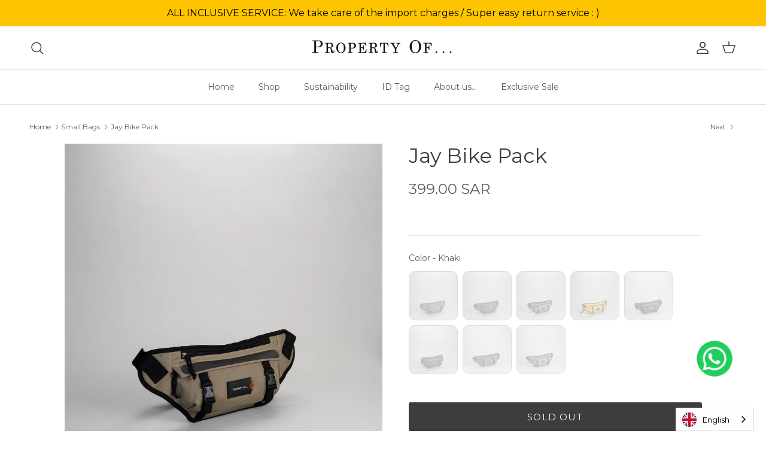

--- FILE ---
content_type: text/css
request_url: https://thepropertyof.com/cdn/shop/t/19/assets/modal.css?v=52723798630258842871716993348
body_size: -152
content:
.modal{visibility:hidden;z-index:8002;transition:visibility 0s .4s,background-color .3s ease .1s;background-color:rgba(var(--modal-overlay-color)/0)}.modal[open],[open]:not(.is-closing) .modal{visibility:visible;transition-delay:0s;background-color:rgba(var(--modal-overlay-color)/var(--modal-overlay-opacity))}.modal__window{width:100%;max-width:800px;min-height:240px;max-height:calc(var(--viewport-height) - var(--gutter) * 2);margin:var(--gutter);overflow:auto;transform:scale(.8);transition:transform .15s ease-in 0s,opacity .15s 0s;border-radius:var(--modal-border-radius);opacity:0;box-shadow:0 0 10px #0000004d}[open]:not(.is-closing) .modal__window{transform:scale(1);transition:transform .15s ease-out .1s,opacity .15s .1s;opacity:1}.modal__close-btn{z-index:1;top:10px;right:10px;padding:10px;border-radius:var(--btn-border-radius);background-color:inherit;color:currentColor}.modal__content{padding:64px var(--gutter) var(--gutter)}.modal__image{flex:0 0 50%;max-width:360px}@media (--sm-up){.modal__window{width:auto;min-width:480px}}@media (--md-down){.modal .rte table{width:auto;margin-right:calc(var(--gutter) * -1);margin-left:calc(var(--gutter) * -1)}}@media (--md-up){.modal__content{padding:64px var(--gutter) var(--gutter)}}.modal{transition:visibility 0s .4s,background-color .3s ease .1s}
/*# sourceMappingURL=/cdn/shop/t/19/assets/modal.css.map?v=52723798630258842871716993348 */


--- FILE ---
content_type: text/css
request_url: https://thepropertyof.com/cdn/shop/t/19/assets/video.css?v=52927323488706550131716993349
body_size: -410
content:
video-component{display:block}.video-section .height--adapt{--aspect-ratio: 1.778}.video-section video-component,.video-section deferred-media{position:absolute;top:0;left:0;width:100%;height:100%}.video-section video{object-fit:cover}.video-section video,.video-section iframe{position:absolute;top:0;left:0;width:100%;height:100%}.video-section__bg-iframe-video{position:absolute;overflow:hidden;top:50%;width:100%;height:100%;padding-top:56.3%;transform:translateY(-50%);pointer-events:none}.video-section__bg-iframe-video .has-iframe{position:absolute;top:-60px;left:50%;width:100%;height:calc(100% + 120px);transform:translate(-50%)}.video-section--played .video-played-hidden,.video-section deferred-media[loaded] .video-played-hidden{transition:opacity .3s;opacity:0;pointer-events:none}.video-section__play-btn{transition:transform .15s}.video-section__play-btn:hover{transform:scale(1.1)}.video-section__play-btn svg{width:80px;height:80px}video-section-play-button{cursor:pointer}
/*# sourceMappingURL=/cdn/shop/t/19/assets/video.css.map?v=52927323488706550131716993349 */


--- FILE ---
content_type: text/javascript; charset=utf-8
request_url: https://thepropertyof.com/en-sa/collections/day-bags/products/jay-bike-pack.js
body_size: 4163
content:
{"id":6930651578564,"title":"Jay Bike Pack","handle":"jay-bike-pack","description":"\u003cp data-mce-fragment=\"1\"\u003e\u003cspan data-mce-fragment=\"1\" data-mce-style=\"font-family: arial, helvetica, sans-serif; color: #262626;\"\u003eJay Bike Pack is the perfect day bag. Compact but with lots of pockets to keep everything organized. And the reflective strip keeps you safe at night.\u003c\/span\u003e\u003c\/p\u003e\n\u003ch4 data-mce-fragment=\"1\"\u003e\u003cspan data-mce-fragment=\"1\" data-mce-style=\"font-family: arial, helvetica, sans-serif; color: #262626;\"\u003e\u003cstrong data-mce-fragment=\"1\"\u003eREFLECTIVE AT NIGHT\u003c\/strong\u003e\u003c\/span\u003e\u003c\/h4\u003e\n\u003cp data-mce-fragment=\"1\"\u003e\u003cspan data-mce-fragment=\"1\" data-mce-style=\"font-family: arial, helvetica, sans-serif; color: #262626;\"\u003eThe reflective strips on the bottom of the bag and on the shoulder straps are of\u003cspan data-mce-fragment=\"1\" data-mce-style=\"text-decoration: underline;\"\u003e\u003cu data-mce-fragment=\"1\"\u003e high brilliance quality and keep you safe at night.\u003c\/u\u003e\u003c\/span\u003e\u003c\/span\u003e\u003c\/p\u003e\n\u003ch4\u003eMATERIAL\u003c\/h4\u003e\n\u003cul data-mce-fragment=\"1\"\u003e\n\u003cli data-mce-fragment=\"1\"\u003ePolyester made out of recycled PET bottles\u003c\/li\u003e\n\u003cli data-mce-fragment=\"1\"\u003eNylon ripstop lining\u003c\/li\u003e\n\u003c\/ul\u003e","published_at":"2021-10-21T14:19:12+02:00","created_at":"2021-10-21T14:17:22+02:00","vendor":"Property Of...","type":"SMALL BAGS","tags":["Brand: Property Of...","Style: Day Bag"],"price":39900,"price_min":39900,"price_max":39900,"available":false,"price_varies":false,"compare_at_price":null,"compare_at_price_min":0,"compare_at_price_max":0,"compare_at_price_varies":false,"variants":[{"id":40807319830724,"title":"Army","option1":"Army","option2":null,"option3":null,"sku":"8719322706744","requires_shipping":true,"taxable":true,"featured_image":{"id":73472413598021,"product_id":6930651578564,"position":5,"created_at":"2025-02-18T17:30:00+01:00","updated_at":"2025-02-18T17:40:22+01:00","alt":"army","width":2048,"height":2048,"src":"https:\/\/cdn.shopify.com\/s\/files\/1\/0580\/7905\/1972\/files\/PO_Jay_Bike_Pack_Army_8719322706744_front.jpg?v=1739896822","variant_ids":[40807319830724]},"available":false,"name":"Jay Bike Pack - Army","public_title":"Army","options":["Army"],"price":39900,"weight":300,"compare_at_price":null,"inventory_management":"shopify","barcode":"8719322706744","featured_media":{"alt":"army","id":64307313869125,"position":5,"preview_image":{"aspect_ratio":1.0,"height":2048,"width":2048,"src":"https:\/\/cdn.shopify.com\/s\/files\/1\/0580\/7905\/1972\/files\/PO_Jay_Bike_Pack_Army_8719322706744_front.jpg?v=1739896822"}},"requires_selling_plan":false,"selling_plan_allocations":[]},{"id":40807319863492,"title":"Navy","option1":"Navy","option2":null,"option3":null,"sku":"8719322706737","requires_shipping":true,"taxable":true,"featured_image":{"id":73472431030597,"product_id":6930651578564,"position":11,"created_at":"2025-02-18T17:31:00+01:00","updated_at":"2025-02-18T17:40:22+01:00","alt":"navy","width":2048,"height":2048,"src":"https:\/\/cdn.shopify.com\/s\/files\/1\/0580\/7905\/1972\/files\/PO_Jay_Bike_Pack_Navy_8719322706737_front.jpg?v=1739896822","variant_ids":[40807319863492]},"available":false,"name":"Jay Bike Pack - Navy","public_title":"Navy","options":["Navy"],"price":39900,"weight":300,"compare_at_price":null,"inventory_management":"shopify","barcode":"8719322706737","featured_media":{"alt":"navy","id":64307324977477,"position":11,"preview_image":{"aspect_ratio":1.0,"height":2048,"width":2048,"src":"https:\/\/cdn.shopify.com\/s\/files\/1\/0580\/7905\/1972\/files\/PO_Jay_Bike_Pack_Navy_8719322706737_front.jpg?v=1739896822"}},"requires_selling_plan":false,"selling_plan_allocations":[]},{"id":40807319896260,"title":"Khaki","option1":"Khaki","option2":null,"option3":null,"sku":"8719322706751","requires_shipping":true,"taxable":true,"featured_image":{"id":73472470417733,"product_id":6930651578564,"position":19,"created_at":"2025-02-18T17:32:32+01:00","updated_at":"2025-02-18T17:40:22+01:00","alt":"khaki","width":2048,"height":2048,"src":"https:\/\/cdn.shopify.com\/s\/files\/1\/0580\/7905\/1972\/files\/PO_Jay_Bike_Pack_Khaki_8719322706751_front.jpg?v=1739896822","variant_ids":[40807319896260]},"available":false,"name":"Jay Bike Pack - Khaki","public_title":"Khaki","options":["Khaki"],"price":39900,"weight":300,"compare_at_price":null,"inventory_management":"shopify","barcode":"8719322706751","featured_media":{"alt":"khaki","id":64307347456325,"position":19,"preview_image":{"aspect_ratio":1.0,"height":2048,"width":2048,"src":"https:\/\/cdn.shopify.com\/s\/files\/1\/0580\/7905\/1972\/files\/PO_Jay_Bike_Pack_Khaki_8719322706751_front.jpg?v=1739896822"}},"requires_selling_plan":false,"selling_plan_allocations":[]},{"id":40807319929028,"title":"Yellow","option1":"Yellow","option2":null,"option3":null,"sku":"8719322706942","requires_shipping":true,"taxable":true,"featured_image":{"id":73472495518021,"product_id":6930651578564,"position":26,"created_at":"2025-02-18T17:33:35+01:00","updated_at":"2025-02-18T17:40:22+01:00","alt":"yellow","width":2048,"height":2048,"src":"https:\/\/cdn.shopify.com\/s\/files\/1\/0580\/7905\/1972\/files\/PO_Jay_Bike_Pack_Yellow_8719322706942_front.jpg?v=1739896822","variant_ids":[40807319929028]},"available":false,"name":"Jay Bike Pack - Yellow","public_title":"Yellow","options":["Yellow"],"price":39900,"weight":300,"compare_at_price":null,"inventory_management":"shopify","barcode":"8719322706942","featured_media":{"alt":"yellow","id":64307362988357,"position":26,"preview_image":{"aspect_ratio":1.0,"height":2048,"width":2048,"src":"https:\/\/cdn.shopify.com\/s\/files\/1\/0580\/7905\/1972\/files\/PO_Jay_Bike_Pack_Yellow_8719322706942_front.jpg?v=1739896822"}},"requires_selling_plan":false,"selling_plan_allocations":[]},{"id":42141571940548,"title":"Dark Navy","option1":"Dark Navy","option2":null,"option3":null,"sku":"8719322708380","requires_shipping":true,"taxable":true,"featured_image":{"id":73472528318789,"product_id":6930651578564,"position":36,"created_at":"2025-02-18T17:35:13+01:00","updated_at":"2025-02-18T17:40:22+01:00","alt":"dark-navy","width":2048,"height":2048,"src":"https:\/\/cdn.shopify.com\/s\/files\/1\/0580\/7905\/1972\/files\/Jay_Bike_Pack_Dark_Navy_8719322708380.jpg?v=1739896822","variant_ids":[42141571940548]},"available":false,"name":"Jay Bike Pack - Dark Navy","public_title":"Dark Navy","options":["Dark Navy"],"price":39900,"weight":300,"compare_at_price":null,"inventory_management":"shopify","barcode":"8719322708380","featured_media":{"alt":"dark-navy","id":64307381797189,"position":36,"preview_image":{"aspect_ratio":1.0,"height":2048,"width":2048,"src":"https:\/\/cdn.shopify.com\/s\/files\/1\/0580\/7905\/1972\/files\/Jay_Bike_Pack_Dark_Navy_8719322708380.jpg?v=1739896822"}},"requires_selling_plan":false,"selling_plan_allocations":[]},{"id":42147576873156,"title":"Coal","option1":"Coal","option2":null,"option3":null,"sku":"8719322707697","requires_shipping":true,"taxable":true,"featured_image":{"id":73472553582917,"product_id":6930651578564,"position":41,"created_at":"2025-02-18T17:36:18+01:00","updated_at":"2025-02-18T17:40:22+01:00","alt":"coal","width":2048,"height":2048,"src":"https:\/\/cdn.shopify.com\/s\/files\/1\/0580\/7905\/1972\/files\/Jay_Bike_Bag_Coal_8719322707697_front_b66018ca-9430-477a-916d-38e38813d0f8.jpg?v=1739896822","variant_ids":[42147576873156]},"available":false,"name":"Jay Bike Pack - Coal","public_title":"Coal","options":["Coal"],"price":39900,"weight":300,"compare_at_price":null,"inventory_management":"shopify","barcode":"8719322707697","featured_media":{"alt":"coal","id":64307396772165,"position":41,"preview_image":{"aspect_ratio":1.0,"height":2048,"width":2048,"src":"https:\/\/cdn.shopify.com\/s\/files\/1\/0580\/7905\/1972\/files\/Jay_Bike_Bag_Coal_8719322707697_front_b66018ca-9430-477a-916d-38e38813d0f8.jpg?v=1739896822"}},"requires_selling_plan":false,"selling_plan_allocations":[]},{"id":46783524045125,"title":"Canal Blue","option1":"Canal Blue","option2":null,"option3":null,"sku":"8719322709042","requires_shipping":true,"taxable":true,"featured_image":{"id":73472581009733,"product_id":6930651578564,"position":51,"created_at":"2025-02-18T17:38:03+01:00","updated_at":"2025-02-18T17:40:22+01:00","alt":"canal-blue","width":2048,"height":2048,"src":"https:\/\/cdn.shopify.com\/s\/files\/1\/0580\/7905\/1972\/files\/Jay_Bike_Pack_Canal_Blue_8719322709042_f6fb44d8-f952-4ea6-ad30-9039aa69ef6c.jpg?v=1739896822","variant_ids":[46783524045125]},"available":false,"name":"Jay Bike Pack - Canal Blue","public_title":"Canal Blue","options":["Canal Blue"],"price":39900,"weight":300,"compare_at_price":null,"inventory_management":"shopify","barcode":"8719322709042","featured_media":{"alt":"canal-blue","id":64307413221701,"position":51,"preview_image":{"aspect_ratio":1.0,"height":2048,"width":2048,"src":"https:\/\/cdn.shopify.com\/s\/files\/1\/0580\/7905\/1972\/files\/Jay_Bike_Pack_Canal_Blue_8719322709042_f6fb44d8-f952-4ea6-ad30-9039aa69ef6c.jpg?v=1739896822"}},"requires_selling_plan":false,"selling_plan_allocations":[]},{"id":46837608644933,"title":"Thyme","option1":"Thyme","option2":null,"option3":null,"sku":"8719322709059","requires_shipping":true,"taxable":true,"featured_image":{"id":73472624591173,"product_id":6930651578564,"position":63,"created_at":"2025-02-18T17:40:14+01:00","updated_at":"2025-02-18T17:40:22+01:00","alt":"thyme","width":2048,"height":2048,"src":"https:\/\/cdn.shopify.com\/s\/files\/1\/0580\/7905\/1972\/files\/Jay_Bike_Pack_Thyme_8719322709059_7f30d928-949c-4fd7-a988-cd495585cca1.jpg?v=1739896822","variant_ids":[46837608644933]},"available":false,"name":"Jay Bike Pack - Thyme","public_title":"Thyme","options":["Thyme"],"price":39900,"weight":300,"compare_at_price":null,"inventory_management":"shopify","barcode":"8719322709059","featured_media":{"alt":"thyme","id":64307439468869,"position":63,"preview_image":{"aspect_ratio":1.0,"height":2048,"width":2048,"src":"https:\/\/cdn.shopify.com\/s\/files\/1\/0580\/7905\/1972\/files\/Jay_Bike_Pack_Thyme_8719322709059_7f30d928-949c-4fd7-a988-cd495585cca1.jpg?v=1739896822"}},"requires_selling_plan":false,"selling_plan_allocations":[]}],"images":["\/\/cdn.shopify.com\/s\/files\/1\/0580\/7905\/1972\/files\/PO_Jay_Bike_Pack_Khaki_8719322706751_front_65000be3-0bcb-46a6-97d9-68c1d5a20048.jpg?v=1739896822","\/\/cdn.shopify.com\/s\/files\/1\/0580\/7905\/1972\/files\/JAYBUMBAG_KHAKI_POA-3_SQUARE_72dpi.jpg?v=1739896822","\/\/cdn.shopify.com\/s\/files\/1\/0580\/7905\/1972\/files\/Jay_bike_navy_300dpi.jpg?v=1739896822","\/\/cdn.shopify.com\/s\/files\/1\/0580\/7905\/1972\/files\/JAYBUMBAG_NAVY_POA_NIGHT_SQUARE_72dpi.jpg?v=1739896822","\/\/cdn.shopify.com\/s\/files\/1\/0580\/7905\/1972\/files\/PO_Jay_Bike_Pack_Army_8719322706744_front.jpg?v=1739896822","\/\/cdn.shopify.com\/s\/files\/1\/0580\/7905\/1972\/files\/JAYBUMBAG_ARMY_POA-3_SQUARE_72dpi.jpg?v=1739896822","\/\/cdn.shopify.com\/s\/files\/1\/0580\/7905\/1972\/files\/PO_Jay_Bike_Pack_Army_8719322706744_back.jpg?v=1739896822","\/\/cdn.shopify.com\/s\/files\/1\/0580\/7905\/1972\/files\/JAYBUMBAG_ARMY_POA_NIGHT-2_SQUARE_72dpi.jpg?v=1739896822","\/\/cdn.shopify.com\/s\/files\/1\/0580\/7905\/1972\/files\/JAYBUMBAG_ARMY_POA-2_SQUARE_72dpi.jpg?v=1739896822","\/\/cdn.shopify.com\/s\/files\/1\/0580\/7905\/1972\/files\/JAYBUMBAG_ARMY_POA_SQUARE_72dpi.jpg?v=1739896822","\/\/cdn.shopify.com\/s\/files\/1\/0580\/7905\/1972\/files\/PO_Jay_Bike_Pack_Navy_8719322706737_front.jpg?v=1739896822","\/\/cdn.shopify.com\/s\/files\/1\/0580\/7905\/1972\/files\/JAYBUMBAG_NAVY_POA_NIGHT-2_SQUARE_72dpi.jpg?v=1739896822","\/\/cdn.shopify.com\/s\/files\/1\/0580\/7905\/1972\/files\/PO_Jay_Bike_Pack_Navy_8719322706737_back.jpg?v=1739896822","\/\/cdn.shopify.com\/s\/files\/1\/0580\/7905\/1972\/files\/JAYBUMBAG_NAVY_POA-2_SQUARE_72dpi.jpg?v=1739896822","\/\/cdn.shopify.com\/s\/files\/1\/0580\/7905\/1972\/files\/JAYBUMBAG_NAVY_POA_SQUARE_72dpi.jpg?v=1739896822","\/\/cdn.shopify.com\/s\/files\/1\/0580\/7905\/1972\/files\/JAYBUMBAG_NAVY_POA-3_SQUARE_72dpi.jpg?v=1739896822","\/\/cdn.shopify.com\/s\/files\/1\/0580\/7905\/1972\/files\/JAYBUMBAG_NAVY_POA-4_SQUARE_72dpi.jpg?v=1739896822","\/\/cdn.shopify.com\/s\/files\/1\/0580\/7905\/1972\/files\/JAYBUMBAG_ARMY_POA_NIGHT_SQUARE_72dpi.jpg?v=1739896822","\/\/cdn.shopify.com\/s\/files\/1\/0580\/7905\/1972\/files\/PO_Jay_Bike_Pack_Khaki_8719322706751_front.jpg?v=1739896822","\/\/cdn.shopify.com\/s\/files\/1\/0580\/7905\/1972\/files\/JAYBUMBAG_NAVY_POA-5_SQUARE_72dpi.jpg?v=1739896822","\/\/cdn.shopify.com\/s\/files\/1\/0580\/7905\/1972\/files\/Jay_bike_khaki_300dpi.jpg?v=1739896822","\/\/cdn.shopify.com\/s\/files\/1\/0580\/7905\/1972\/files\/PO_Jay_Bike_Pack_Navy_8719322706737_back_99b5a1cd-4447-4e28-8c2b-ea7ef02f98c3.jpg?v=1739896822","\/\/cdn.shopify.com\/s\/files\/1\/0580\/7905\/1972\/files\/JAYBUMBAG_KHAKI_POA-2_SQUARE_72dpi.jpg?v=1739896822","\/\/cdn.shopify.com\/s\/files\/1\/0580\/7905\/1972\/files\/JAYBUMBAG_KHAKI_POA_SQUARE_72dpi.jpg?v=1739896822","\/\/cdn.shopify.com\/s\/files\/1\/0580\/7905\/1972\/files\/JAYBUMBAG_KHAKI_POA-4_SQUARE_72dpi.jpg?v=1739896822","\/\/cdn.shopify.com\/s\/files\/1\/0580\/7905\/1972\/files\/PO_Jay_Bike_Pack_Yellow_8719322706942_front.jpg?v=1739896822","\/\/cdn.shopify.com\/s\/files\/1\/0580\/7905\/1972\/files\/Jay_Bike_Pack_Yellow_8719322706942_mood1_low_res.jpg?v=1739896822","\/\/cdn.shopify.com\/s\/files\/1\/0580\/7905\/1972\/files\/Jay_Bike_Pack_Yellow_8719322706942_mood2_low_res.jpg?v=1739896822","\/\/cdn.shopify.com\/s\/files\/1\/0580\/7905\/1972\/files\/PO_Jay_Bike_Pack_Yellow_8719322706942_back.jpg?v=1739896822","\/\/cdn.shopify.com\/s\/files\/1\/0580\/7905\/1972\/files\/Jay_Bike_Pack_Yellow_8719322706942_mood3_low_res.jpg?v=1739896822","\/\/cdn.shopify.com\/s\/files\/1\/0580\/7905\/1972\/files\/Jay_Bike_Pack_Yellow_8719322706942_mood4_low_res.jpg?v=1739896822","\/\/cdn.shopify.com\/s\/files\/1\/0580\/7905\/1972\/files\/Jay_Bike_Pack_Yellow_8719322706942_mood5_low_res.jpg?v=1739896822","\/\/cdn.shopify.com\/s\/files\/1\/0580\/7905\/1972\/files\/Jay_Bike_Pack_Yellow_8719322706942_mood6_low_res.jpg?v=1739896822","\/\/cdn.shopify.com\/s\/files\/1\/0580\/7905\/1972\/files\/Jay_bike_navy_300dpi_7dc86955-dd81-47de-a8d3-731248c9499e.jpg?v=1739896822","\/\/cdn.shopify.com\/s\/files\/1\/0580\/7905\/1972\/files\/Jay_Bike_Pack_Dark_Navy_8719322708380_mood-4.jpg?v=1739896822","\/\/cdn.shopify.com\/s\/files\/1\/0580\/7905\/1972\/files\/Jay_Bike_Pack_Dark_Navy_8719322708380.jpg?v=1739896822","\/\/cdn.shopify.com\/s\/files\/1\/0580\/7905\/1972\/files\/Jay_Bike_Pack_Dark_Navy_8719322708380_mood-3.jpg?v=1739896822","\/\/cdn.shopify.com\/s\/files\/1\/0580\/7905\/1972\/files\/Jay_Bike_Pack_Dark_Navy_8719322708380-2.jpg?v=1739896822","\/\/cdn.shopify.com\/s\/files\/1\/0580\/7905\/1972\/files\/Jay_Bike_Pack_Dark_Navy_8719322708380_mood-1.jpg?v=1739896822","\/\/cdn.shopify.com\/s\/files\/1\/0580\/7905\/1972\/files\/Jay_Bike_Pack_Dark_Navy_8719322708380_mood-2.jpg?v=1739896822","\/\/cdn.shopify.com\/s\/files\/1\/0580\/7905\/1972\/files\/Jay_Bike_Bag_Coal_8719322707697_front_b66018ca-9430-477a-916d-38e38813d0f8.jpg?v=1739896822","\/\/cdn.shopify.com\/s\/files\/1\/0580\/7905\/1972\/files\/Jay_Bike_Pack_Coal_8719322707697-1-2.jpg?v=1739896822","\/\/cdn.shopify.com\/s\/files\/1\/0580\/7905\/1972\/files\/Jay_Bike_Bag_Coal_8719322707697_back.jpg?v=1739896822","\/\/cdn.shopify.com\/s\/files\/1\/0580\/7905\/1972\/files\/Jay_Bike_Pack_Coal_8719322707697-2-2.jpg?v=1739896822","\/\/cdn.shopify.com\/s\/files\/1\/0580\/7905\/1972\/files\/Jay_Bike_Pack_Coal_8719322707697-1.jpg?v=1739896822","\/\/cdn.shopify.com\/s\/files\/1\/0580\/7905\/1972\/files\/Jay_Bike_Pack_Coal_8719322707697-3-2.jpg?v=1739896822","\/\/cdn.shopify.com\/s\/files\/1\/0580\/7905\/1972\/files\/Jay_Bike_Pack_Coal_8719322707697-2.jpg?v=1739896822","\/\/cdn.shopify.com\/s\/files\/1\/0580\/7905\/1972\/files\/Jay_Bike_Pack_Coal_8719322707697-4.jpg?v=1739896822","\/\/cdn.shopify.com\/s\/files\/1\/0580\/7905\/1972\/files\/Jay_Bike_Pack_Coal_8719322707697-5.jpg?v=1739896822","\/\/cdn.shopify.com\/s\/files\/1\/0580\/7905\/1972\/files\/Jay_Bike_Pack_Coal_8719322707697-3.jpg?v=1739896822","\/\/cdn.shopify.com\/s\/files\/1\/0580\/7905\/1972\/files\/Jay_Bike_Pack_Canal_Blue_8719322709042_f6fb44d8-f952-4ea6-ad30-9039aa69ef6c.jpg?v=1739896822","\/\/cdn.shopify.com\/s\/files\/1\/0580\/7905\/1972\/files\/Jay_Bike_Pack_Canal_Blue_8719322709042-2_621469cd-0ed8-4c39-9fa1-46a807cedd21.jpg?v=1739896822","\/\/cdn.shopify.com\/s\/files\/1\/0580\/7905\/1972\/files\/Jay_Bike_Pack_Canal_Blue_8719322709042_Mood-5-2_0572d4c5-0681-46d4-9fce-1412e70f92cd.jpg?v=1739896822","\/\/cdn.shopify.com\/s\/files\/1\/0580\/7905\/1972\/files\/Jay_Bike_Pack_Canal_Blue_8719322709042_Mood-3-2_7fc1ec2a-5d90-4520-819e-68dccdf6361e.jpg?v=1739896822","\/\/cdn.shopify.com\/s\/files\/1\/0580\/7905\/1972\/files\/Jay_Bike_Pack_Canal_Blue_8719322709042_Mood-4-2_7aae4746-0c5e-4256-905c-1145aba3e8ab.jpg?v=1739896822","\/\/cdn.shopify.com\/s\/files\/1\/0580\/7905\/1972\/files\/Jay_Bike_Pack_Canal_Blue_8719322709042_Mood-2-2_923eac3c-2884-4553-91fa-9e9f6b263c07.jpg?v=1739896822","\/\/cdn.shopify.com\/s\/files\/1\/0580\/7905\/1972\/files\/Jay_Bike_Pack_Canal_Blue_8719322709042_Mood-1-2_fde57cd2-3f25-48c4-bf68-82c350e1c57d.jpg?v=1739896822","\/\/cdn.shopify.com\/s\/files\/1\/0580\/7905\/1972\/files\/Jay_Bike_Pack_Canal_Blue_8719322709042_Close_Up-1_0aba0bbb-f720-4086-89d2-503e82098b7c.jpg?v=1739896822","\/\/cdn.shopify.com\/s\/files\/1\/0580\/7905\/1972\/files\/Jay_Bike_Pack_Canal_Blue_8719322709042_Close_Up-2_c08fa8d2-8c3d-432a-81f3-1ba29b9f6572.jpg?v=1739896822","\/\/cdn.shopify.com\/s\/files\/1\/0580\/7905\/1972\/files\/Jay_Bike_Pack_Canal_Blue_8719322709042_Close_Up-3_a108dfef-23bc-4ee5-976c-3d1e02013f3a.jpg?v=1739896822","\/\/cdn.shopify.com\/s\/files\/1\/0580\/7905\/1972\/files\/Jay_Bike_Pack_Canal_Blue_8719322709042_Close_Up-4_4b7e0c24-7bf1-4533-9508-edf88667d49c.jpg?v=1739896822","\/\/cdn.shopify.com\/s\/files\/1\/0580\/7905\/1972\/files\/Jay_Bike_Pack_Canal_Blue_8719322709042_Close_Up-5_4b86a2de-f20b-41cc-a01d-efdfbdeb4a45.jpg?v=1739896822","\/\/cdn.shopify.com\/s\/files\/1\/0580\/7905\/1972\/files\/Jay_Bike_Pack_Thyme_8719322709059_7f30d928-949c-4fd7-a988-cd495585cca1.jpg?v=1739896822","\/\/cdn.shopify.com\/s\/files\/1\/0580\/7905\/1972\/files\/Jay_Bike_Pack_Thyme_8719322709059_Mood-6_8f36f4d5-0bed-474a-a93c-68f9d4e25a57.jpg?v=1739896832","\/\/cdn.shopify.com\/s\/files\/1\/0580\/7905\/1972\/files\/Jay_Bike_Pack_Thyme_8719322709059-2_bffe343e-05c0-44bb-93e5-25bcc392773d.jpg?v=1739907543","\/\/cdn.shopify.com\/s\/files\/1\/0580\/7905\/1972\/files\/Jay_Bike_Pack_Thyme_8719322709059_Mood-5_8b077b86-7be5-4c10-af72-4ad68d5a196b.jpg?v=1739907554","\/\/cdn.shopify.com\/s\/files\/1\/0580\/7905\/1972\/files\/Jay_Bike_Pack_Thyme_8719322709059_Mood-4-2_f77f84b4-a578-4de6-997a-ea26194715ff.jpg?v=1739907565","\/\/cdn.shopify.com\/s\/files\/1\/0580\/7905\/1972\/files\/Jay_Bike_Pack_Thyme_8719322709059_Mood-3-2_58e8b18a-fca5-4fe5-a959-1922b1c1dbc5.jpg?v=1739907573","\/\/cdn.shopify.com\/s\/files\/1\/0580\/7905\/1972\/files\/Jay_Bike_Pack_Thyme_8719322709059_Mood-2-2_eac8543c-d60e-46a7-8bb0-4ee74444ce42.jpg?v=1739907586","\/\/cdn.shopify.com\/s\/files\/1\/0580\/7905\/1972\/files\/Jay_Bike_Pack_Thyme_8719322709059_Mood-1_a2207537-62f7-421d-bc84-2a967b122b83.jpg?v=1739907595","\/\/cdn.shopify.com\/s\/files\/1\/0580\/7905\/1972\/files\/8719322709059-JayBikePack-Thyme-1-2_a000cdf0-1078-4fc1-907a-743a08c65387.jpg?v=1739907604","\/\/cdn.shopify.com\/s\/files\/1\/0580\/7905\/1972\/files\/8719322709059-JayBikePack-Thyme-2-2_ae11bc7f-3258-4783-90e9-4fffdf81d7f4.jpg?v=1739907617","\/\/cdn.shopify.com\/s\/files\/1\/0580\/7905\/1972\/files\/8719322709059-JayBikePack-Thyme-3-2_502a193e-b8c7-41e1-95b6-67c90f9a0a4f.jpg?v=1739907626","\/\/cdn.shopify.com\/s\/files\/1\/0580\/7905\/1972\/files\/8719322709059-JayBikePack-Thyme-4-2_fbb5300d-87bc-4ab7-8b31-0000fd1f925f.jpg?v=1739907636","\/\/cdn.shopify.com\/s\/files\/1\/0580\/7905\/1972\/files\/8719322709059-JayBikePack-Thyme-5-2_6b222116-5207-499d-a2b8-923778f6b4a4.jpg?v=1739907648"],"featured_image":"\/\/cdn.shopify.com\/s\/files\/1\/0580\/7905\/1972\/files\/PO_Jay_Bike_Pack_Khaki_8719322706751_front_65000be3-0bcb-46a6-97d9-68c1d5a20048.jpg?v=1739896822","options":[{"name":"Color","position":1,"values":["Army","Navy","Khaki","Yellow","Dark Navy","Coal","Canal Blue","Thyme"]}],"url":"\/en-sa\/products\/jay-bike-pack","media":[{"alt":null,"id":64307306234181,"position":1,"preview_image":{"aspect_ratio":1.0,"height":2048,"width":2048,"src":"https:\/\/cdn.shopify.com\/s\/files\/1\/0580\/7905\/1972\/files\/PO_Jay_Bike_Pack_Khaki_8719322706751_front_65000be3-0bcb-46a6-97d9-68c1d5a20048.jpg?v=1739896822"},"aspect_ratio":1.0,"height":2048,"media_type":"image","src":"https:\/\/cdn.shopify.com\/s\/files\/1\/0580\/7905\/1972\/files\/PO_Jay_Bike_Pack_Khaki_8719322706751_front_65000be3-0bcb-46a6-97d9-68c1d5a20048.jpg?v=1739896822","width":2048},{"alt":null,"id":64307309150533,"position":2,"preview_image":{"aspect_ratio":1.0,"height":2000,"width":2000,"src":"https:\/\/cdn.shopify.com\/s\/files\/1\/0580\/7905\/1972\/files\/JAYBUMBAG_KHAKI_POA-3_SQUARE_72dpi.jpg?v=1739896822"},"aspect_ratio":1.0,"height":2000,"media_type":"image","src":"https:\/\/cdn.shopify.com\/s\/files\/1\/0580\/7905\/1972\/files\/JAYBUMBAG_KHAKI_POA-3_SQUARE_72dpi.jpg?v=1739896822","width":2000},{"alt":null,"id":64307312263493,"position":3,"preview_image":{"aspect_ratio":1.0,"height":2048,"width":2048,"src":"https:\/\/cdn.shopify.com\/s\/files\/1\/0580\/7905\/1972\/files\/Jay_bike_navy_300dpi.jpg?v=1739896822"},"aspect_ratio":1.0,"height":2048,"media_type":"image","src":"https:\/\/cdn.shopify.com\/s\/files\/1\/0580\/7905\/1972\/files\/Jay_bike_navy_300dpi.jpg?v=1739896822","width":2048},{"alt":"all-groups","id":64307311149381,"position":4,"preview_image":{"aspect_ratio":1.0,"height":2000,"width":2000,"src":"https:\/\/cdn.shopify.com\/s\/files\/1\/0580\/7905\/1972\/files\/JAYBUMBAG_NAVY_POA_NIGHT_SQUARE_72dpi.jpg?v=1739896822"},"aspect_ratio":1.0,"height":2000,"media_type":"image","src":"https:\/\/cdn.shopify.com\/s\/files\/1\/0580\/7905\/1972\/files\/JAYBUMBAG_NAVY_POA_NIGHT_SQUARE_72dpi.jpg?v=1739896822","width":2000},{"alt":"army","id":64307313869125,"position":5,"preview_image":{"aspect_ratio":1.0,"height":2048,"width":2048,"src":"https:\/\/cdn.shopify.com\/s\/files\/1\/0580\/7905\/1972\/files\/PO_Jay_Bike_Pack_Army_8719322706744_front.jpg?v=1739896822"},"aspect_ratio":1.0,"height":2048,"media_type":"image","src":"https:\/\/cdn.shopify.com\/s\/files\/1\/0580\/7905\/1972\/files\/PO_Jay_Bike_Pack_Army_8719322706744_front.jpg?v=1739896822","width":2048},{"alt":null,"id":64307315016005,"position":6,"preview_image":{"aspect_ratio":1.0,"height":2000,"width":2000,"src":"https:\/\/cdn.shopify.com\/s\/files\/1\/0580\/7905\/1972\/files\/JAYBUMBAG_ARMY_POA-3_SQUARE_72dpi.jpg?v=1739896822"},"aspect_ratio":1.0,"height":2000,"media_type":"image","src":"https:\/\/cdn.shopify.com\/s\/files\/1\/0580\/7905\/1972\/files\/JAYBUMBAG_ARMY_POA-3_SQUARE_72dpi.jpg?v=1739896822","width":2000},{"alt":null,"id":64307318882629,"position":7,"preview_image":{"aspect_ratio":1.0,"height":2048,"width":2048,"src":"https:\/\/cdn.shopify.com\/s\/files\/1\/0580\/7905\/1972\/files\/PO_Jay_Bike_Pack_Army_8719322706744_back.jpg?v=1739896822"},"aspect_ratio":1.0,"height":2048,"media_type":"image","src":"https:\/\/cdn.shopify.com\/s\/files\/1\/0580\/7905\/1972\/files\/PO_Jay_Bike_Pack_Army_8719322706744_back.jpg?v=1739896822","width":2048},{"alt":null,"id":64307317375301,"position":8,"preview_image":{"aspect_ratio":1.0,"height":2000,"width":2000,"src":"https:\/\/cdn.shopify.com\/s\/files\/1\/0580\/7905\/1972\/files\/JAYBUMBAG_ARMY_POA_NIGHT-2_SQUARE_72dpi.jpg?v=1739896822"},"aspect_ratio":1.0,"height":2000,"media_type":"image","src":"https:\/\/cdn.shopify.com\/s\/files\/1\/0580\/7905\/1972\/files\/JAYBUMBAG_ARMY_POA_NIGHT-2_SQUARE_72dpi.jpg?v=1739896822","width":2000},{"alt":null,"id":64307320422725,"position":9,"preview_image":{"aspect_ratio":1.0,"height":2000,"width":2000,"src":"https:\/\/cdn.shopify.com\/s\/files\/1\/0580\/7905\/1972\/files\/JAYBUMBAG_ARMY_POA-2_SQUARE_72dpi.jpg?v=1739896822"},"aspect_ratio":1.0,"height":2000,"media_type":"image","src":"https:\/\/cdn.shopify.com\/s\/files\/1\/0580\/7905\/1972\/files\/JAYBUMBAG_ARMY_POA-2_SQUARE_72dpi.jpg?v=1739896822","width":2000},{"alt":null,"id":64307322159429,"position":10,"preview_image":{"aspect_ratio":1.0,"height":2000,"width":2000,"src":"https:\/\/cdn.shopify.com\/s\/files\/1\/0580\/7905\/1972\/files\/JAYBUMBAG_ARMY_POA_SQUARE_72dpi.jpg?v=1739896822"},"aspect_ratio":1.0,"height":2000,"media_type":"image","src":"https:\/\/cdn.shopify.com\/s\/files\/1\/0580\/7905\/1972\/files\/JAYBUMBAG_ARMY_POA_SQUARE_72dpi.jpg?v=1739896822","width":2000},{"alt":"navy","id":64307324977477,"position":11,"preview_image":{"aspect_ratio":1.0,"height":2048,"width":2048,"src":"https:\/\/cdn.shopify.com\/s\/files\/1\/0580\/7905\/1972\/files\/PO_Jay_Bike_Pack_Navy_8719322706737_front.jpg?v=1739896822"},"aspect_ratio":1.0,"height":2048,"media_type":"image","src":"https:\/\/cdn.shopify.com\/s\/files\/1\/0580\/7905\/1972\/files\/PO_Jay_Bike_Pack_Navy_8719322706737_front.jpg?v=1739896822","width":2048},{"alt":null,"id":64307327795525,"position":12,"preview_image":{"aspect_ratio":1.0,"height":2000,"width":2000,"src":"https:\/\/cdn.shopify.com\/s\/files\/1\/0580\/7905\/1972\/files\/JAYBUMBAG_NAVY_POA_NIGHT-2_SQUARE_72dpi.jpg?v=1739896822"},"aspect_ratio":1.0,"height":2000,"media_type":"image","src":"https:\/\/cdn.shopify.com\/s\/files\/1\/0580\/7905\/1972\/files\/JAYBUMBAG_NAVY_POA_NIGHT-2_SQUARE_72dpi.jpg?v=1739896822","width":2000},{"alt":null,"id":64307334119749,"position":13,"preview_image":{"aspect_ratio":1.0,"height":2048,"width":2048,"src":"https:\/\/cdn.shopify.com\/s\/files\/1\/0580\/7905\/1972\/files\/PO_Jay_Bike_Pack_Navy_8719322706737_back.jpg?v=1739896822"},"aspect_ratio":1.0,"height":2048,"media_type":"image","src":"https:\/\/cdn.shopify.com\/s\/files\/1\/0580\/7905\/1972\/files\/PO_Jay_Bike_Pack_Navy_8719322706737_back.jpg?v=1739896822","width":2048},{"alt":null,"id":64307330187589,"position":14,"preview_image":{"aspect_ratio":1.0,"height":2000,"width":2000,"src":"https:\/\/cdn.shopify.com\/s\/files\/1\/0580\/7905\/1972\/files\/JAYBUMBAG_NAVY_POA-2_SQUARE_72dpi.jpg?v=1739896822"},"aspect_ratio":1.0,"height":2000,"media_type":"image","src":"https:\/\/cdn.shopify.com\/s\/files\/1\/0580\/7905\/1972\/files\/JAYBUMBAG_NAVY_POA-2_SQUARE_72dpi.jpg?v=1739896822","width":2000},{"alt":null,"id":64307336479045,"position":15,"preview_image":{"aspect_ratio":1.0,"height":2000,"width":2000,"src":"https:\/\/cdn.shopify.com\/s\/files\/1\/0580\/7905\/1972\/files\/JAYBUMBAG_NAVY_POA_SQUARE_72dpi.jpg?v=1739896822"},"aspect_ratio":1.0,"height":2000,"media_type":"image","src":"https:\/\/cdn.shopify.com\/s\/files\/1\/0580\/7905\/1972\/files\/JAYBUMBAG_NAVY_POA_SQUARE_72dpi.jpg?v=1739896822","width":2000},{"alt":null,"id":64307337593157,"position":16,"preview_image":{"aspect_ratio":1.0,"height":2000,"width":2000,"src":"https:\/\/cdn.shopify.com\/s\/files\/1\/0580\/7905\/1972\/files\/JAYBUMBAG_NAVY_POA-3_SQUARE_72dpi.jpg?v=1739896822"},"aspect_ratio":1.0,"height":2000,"media_type":"image","src":"https:\/\/cdn.shopify.com\/s\/files\/1\/0580\/7905\/1972\/files\/JAYBUMBAG_NAVY_POA-3_SQUARE_72dpi.jpg?v=1739896822","width":2000},{"alt":null,"id":64307339297093,"position":17,"preview_image":{"aspect_ratio":1.0,"height":2000,"width":2000,"src":"https:\/\/cdn.shopify.com\/s\/files\/1\/0580\/7905\/1972\/files\/JAYBUMBAG_NAVY_POA-4_SQUARE_72dpi.jpg?v=1739896822"},"aspect_ratio":1.0,"height":2000,"media_type":"image","src":"https:\/\/cdn.shopify.com\/s\/files\/1\/0580\/7905\/1972\/files\/JAYBUMBAG_NAVY_POA-4_SQUARE_72dpi.jpg?v=1739896822","width":2000},{"alt":null,"id":64307341656389,"position":18,"preview_image":{"aspect_ratio":1.0,"height":2000,"width":2000,"src":"https:\/\/cdn.shopify.com\/s\/files\/1\/0580\/7905\/1972\/files\/JAYBUMBAG_ARMY_POA_NIGHT_SQUARE_72dpi.jpg?v=1739896822"},"aspect_ratio":1.0,"height":2000,"media_type":"image","src":"https:\/\/cdn.shopify.com\/s\/files\/1\/0580\/7905\/1972\/files\/JAYBUMBAG_ARMY_POA_NIGHT_SQUARE_72dpi.jpg?v=1739896822","width":2000},{"alt":"khaki","id":64307347456325,"position":19,"preview_image":{"aspect_ratio":1.0,"height":2048,"width":2048,"src":"https:\/\/cdn.shopify.com\/s\/files\/1\/0580\/7905\/1972\/files\/PO_Jay_Bike_Pack_Khaki_8719322706751_front.jpg?v=1739896822"},"aspect_ratio":1.0,"height":2048,"media_type":"image","src":"https:\/\/cdn.shopify.com\/s\/files\/1\/0580\/7905\/1972\/files\/PO_Jay_Bike_Pack_Khaki_8719322706751_front.jpg?v=1739896822","width":2048},{"alt":null,"id":64307343819077,"position":20,"preview_image":{"aspect_ratio":1.0,"height":2000,"width":2000,"src":"https:\/\/cdn.shopify.com\/s\/files\/1\/0580\/7905\/1972\/files\/JAYBUMBAG_NAVY_POA-5_SQUARE_72dpi.jpg?v=1739896822"},"aspect_ratio":1.0,"height":2000,"media_type":"image","src":"https:\/\/cdn.shopify.com\/s\/files\/1\/0580\/7905\/1972\/files\/JAYBUMBAG_NAVY_POA-5_SQUARE_72dpi.jpg?v=1739896822","width":2000},{"alt":null,"id":64307351683397,"position":21,"preview_image":{"aspect_ratio":1.0,"height":2048,"width":2048,"src":"https:\/\/cdn.shopify.com\/s\/files\/1\/0580\/7905\/1972\/files\/Jay_bike_khaki_300dpi.jpg?v=1739896822"},"aspect_ratio":1.0,"height":2048,"media_type":"image","src":"https:\/\/cdn.shopify.com\/s\/files\/1\/0580\/7905\/1972\/files\/Jay_bike_khaki_300dpi.jpg?v=1739896822","width":2048},{"alt":null,"id":64307352830277,"position":22,"preview_image":{"aspect_ratio":1.0,"height":2048,"width":2048,"src":"https:\/\/cdn.shopify.com\/s\/files\/1\/0580\/7905\/1972\/files\/PO_Jay_Bike_Pack_Navy_8719322706737_back_99b5a1cd-4447-4e28-8c2b-ea7ef02f98c3.jpg?v=1739896822"},"aspect_ratio":1.0,"height":2048,"media_type":"image","src":"https:\/\/cdn.shopify.com\/s\/files\/1\/0580\/7905\/1972\/files\/PO_Jay_Bike_Pack_Navy_8719322706737_back_99b5a1cd-4447-4e28-8c2b-ea7ef02f98c3.jpg?v=1739896822","width":2048},{"alt":null,"id":64307358204229,"position":23,"preview_image":{"aspect_ratio":1.0,"height":2000,"width":2000,"src":"https:\/\/cdn.shopify.com\/s\/files\/1\/0580\/7905\/1972\/files\/JAYBUMBAG_KHAKI_POA-2_SQUARE_72dpi.jpg?v=1739896822"},"aspect_ratio":1.0,"height":2000,"media_type":"image","src":"https:\/\/cdn.shopify.com\/s\/files\/1\/0580\/7905\/1972\/files\/JAYBUMBAG_KHAKI_POA-2_SQUARE_72dpi.jpg?v=1739896822","width":2000},{"alt":null,"id":64307353715013,"position":24,"preview_image":{"aspect_ratio":1.0,"height":2000,"width":2000,"src":"https:\/\/cdn.shopify.com\/s\/files\/1\/0580\/7905\/1972\/files\/JAYBUMBAG_KHAKI_POA_SQUARE_72dpi.jpg?v=1739896822"},"aspect_ratio":1.0,"height":2000,"media_type":"image","src":"https:\/\/cdn.shopify.com\/s\/files\/1\/0580\/7905\/1972\/files\/JAYBUMBAG_KHAKI_POA_SQUARE_72dpi.jpg?v=1739896822","width":2000},{"alt":null,"id":64307360235845,"position":25,"preview_image":{"aspect_ratio":1.0,"height":2000,"width":2000,"src":"https:\/\/cdn.shopify.com\/s\/files\/1\/0580\/7905\/1972\/files\/JAYBUMBAG_KHAKI_POA-4_SQUARE_72dpi.jpg?v=1739896822"},"aspect_ratio":1.0,"height":2000,"media_type":"image","src":"https:\/\/cdn.shopify.com\/s\/files\/1\/0580\/7905\/1972\/files\/JAYBUMBAG_KHAKI_POA-4_SQUARE_72dpi.jpg?v=1739896822","width":2000},{"alt":"yellow","id":64307362988357,"position":26,"preview_image":{"aspect_ratio":1.0,"height":2048,"width":2048,"src":"https:\/\/cdn.shopify.com\/s\/files\/1\/0580\/7905\/1972\/files\/PO_Jay_Bike_Pack_Yellow_8719322706942_front.jpg?v=1739896822"},"aspect_ratio":1.0,"height":2048,"media_type":"image","src":"https:\/\/cdn.shopify.com\/s\/files\/1\/0580\/7905\/1972\/files\/PO_Jay_Bike_Pack_Yellow_8719322706942_front.jpg?v=1739896822","width":2048},{"alt":null,"id":64307364331845,"position":27,"preview_image":{"aspect_ratio":1.0,"height":2000,"width":2000,"src":"https:\/\/cdn.shopify.com\/s\/files\/1\/0580\/7905\/1972\/files\/Jay_Bike_Pack_Yellow_8719322706942_mood1_low_res.jpg?v=1739896822"},"aspect_ratio":1.0,"height":2000,"media_type":"image","src":"https:\/\/cdn.shopify.com\/s\/files\/1\/0580\/7905\/1972\/files\/Jay_Bike_Pack_Yellow_8719322706942_mood1_low_res.jpg?v=1739896822","width":2000},{"alt":null,"id":64307365806405,"position":28,"preview_image":{"aspect_ratio":1.0,"height":2000,"width":2000,"src":"https:\/\/cdn.shopify.com\/s\/files\/1\/0580\/7905\/1972\/files\/Jay_Bike_Pack_Yellow_8719322706942_mood2_low_res.jpg?v=1739896822"},"aspect_ratio":1.0,"height":2000,"media_type":"image","src":"https:\/\/cdn.shopify.com\/s\/files\/1\/0580\/7905\/1972\/files\/Jay_Bike_Pack_Yellow_8719322706942_mood2_low_res.jpg?v=1739896822","width":2000},{"alt":null,"id":64307368460613,"position":29,"preview_image":{"aspect_ratio":1.0,"height":2048,"width":2048,"src":"https:\/\/cdn.shopify.com\/s\/files\/1\/0580\/7905\/1972\/files\/PO_Jay_Bike_Pack_Yellow_8719322706942_back.jpg?v=1739896822"},"aspect_ratio":1.0,"height":2048,"media_type":"image","src":"https:\/\/cdn.shopify.com\/s\/files\/1\/0580\/7905\/1972\/files\/PO_Jay_Bike_Pack_Yellow_8719322706942_back.jpg?v=1739896822","width":2048},{"alt":null,"id":64307371966789,"position":30,"preview_image":{"aspect_ratio":1.0,"height":2000,"width":2000,"src":"https:\/\/cdn.shopify.com\/s\/files\/1\/0580\/7905\/1972\/files\/Jay_Bike_Pack_Yellow_8719322706942_mood3_low_res.jpg?v=1739896822"},"aspect_ratio":1.0,"height":2000,"media_type":"image","src":"https:\/\/cdn.shopify.com\/s\/files\/1\/0580\/7905\/1972\/files\/Jay_Bike_Pack_Yellow_8719322706942_mood3_low_res.jpg?v=1739896822","width":2000},{"alt":null,"id":64307373801797,"position":31,"preview_image":{"aspect_ratio":1.0,"height":2000,"width":2000,"src":"https:\/\/cdn.shopify.com\/s\/files\/1\/0580\/7905\/1972\/files\/Jay_Bike_Pack_Yellow_8719322706942_mood4_low_res.jpg?v=1739896822"},"aspect_ratio":1.0,"height":2000,"media_type":"image","src":"https:\/\/cdn.shopify.com\/s\/files\/1\/0580\/7905\/1972\/files\/Jay_Bike_Pack_Yellow_8719322706942_mood4_low_res.jpg?v=1739896822","width":2000},{"alt":null,"id":64307377013061,"position":32,"preview_image":{"aspect_ratio":1.0,"height":2000,"width":2000,"src":"https:\/\/cdn.shopify.com\/s\/files\/1\/0580\/7905\/1972\/files\/Jay_Bike_Pack_Yellow_8719322706942_mood5_low_res.jpg?v=1739896822"},"aspect_ratio":1.0,"height":2000,"media_type":"image","src":"https:\/\/cdn.shopify.com\/s\/files\/1\/0580\/7905\/1972\/files\/Jay_Bike_Pack_Yellow_8719322706942_mood5_low_res.jpg?v=1739896822","width":2000},{"alt":null,"id":64307379962181,"position":33,"preview_image":{"aspect_ratio":1.0,"height":2000,"width":2000,"src":"https:\/\/cdn.shopify.com\/s\/files\/1\/0580\/7905\/1972\/files\/Jay_Bike_Pack_Yellow_8719322706942_mood6_low_res.jpg?v=1739896822"},"aspect_ratio":1.0,"height":2000,"media_type":"image","src":"https:\/\/cdn.shopify.com\/s\/files\/1\/0580\/7905\/1972\/files\/Jay_Bike_Pack_Yellow_8719322706942_mood6_low_res.jpg?v=1739896822","width":2000},{"alt":null,"id":64307378323781,"position":34,"preview_image":{"aspect_ratio":1.0,"height":2048,"width":2048,"src":"https:\/\/cdn.shopify.com\/s\/files\/1\/0580\/7905\/1972\/files\/Jay_bike_navy_300dpi_7dc86955-dd81-47de-a8d3-731248c9499e.jpg?v=1739896822"},"aspect_ratio":1.0,"height":2048,"media_type":"image","src":"https:\/\/cdn.shopify.com\/s\/files\/1\/0580\/7905\/1972\/files\/Jay_bike_navy_300dpi_7dc86955-dd81-47de-a8d3-731248c9499e.jpg?v=1739896822","width":2048},{"alt":null,"id":64307386155333,"position":35,"preview_image":{"aspect_ratio":1.0,"height":2048,"width":2048,"src":"https:\/\/cdn.shopify.com\/s\/files\/1\/0580\/7905\/1972\/files\/Jay_Bike_Pack_Dark_Navy_8719322708380_mood-4.jpg?v=1739896822"},"aspect_ratio":1.0,"height":2048,"media_type":"image","src":"https:\/\/cdn.shopify.com\/s\/files\/1\/0580\/7905\/1972\/files\/Jay_Bike_Pack_Dark_Navy_8719322708380_mood-4.jpg?v=1739896822","width":2048},{"alt":"dark-navy","id":64307381797189,"position":36,"preview_image":{"aspect_ratio":1.0,"height":2048,"width":2048,"src":"https:\/\/cdn.shopify.com\/s\/files\/1\/0580\/7905\/1972\/files\/Jay_Bike_Pack_Dark_Navy_8719322708380.jpg?v=1739896822"},"aspect_ratio":1.0,"height":2048,"media_type":"image","src":"https:\/\/cdn.shopify.com\/s\/files\/1\/0580\/7905\/1972\/files\/Jay_Bike_Pack_Dark_Navy_8719322708380.jpg?v=1739896822","width":2048},{"alt":null,"id":64307389858117,"position":37,"preview_image":{"aspect_ratio":1.0,"height":2048,"width":2048,"src":"https:\/\/cdn.shopify.com\/s\/files\/1\/0580\/7905\/1972\/files\/Jay_Bike_Pack_Dark_Navy_8719322708380_mood-3.jpg?v=1739896822"},"aspect_ratio":1.0,"height":2048,"media_type":"image","src":"https:\/\/cdn.shopify.com\/s\/files\/1\/0580\/7905\/1972\/files\/Jay_Bike_Pack_Dark_Navy_8719322708380_mood-3.jpg?v=1739896822","width":2048},{"alt":null,"id":64307388318021,"position":38,"preview_image":{"aspect_ratio":1.0,"height":2048,"width":2048,"src":"https:\/\/cdn.shopify.com\/s\/files\/1\/0580\/7905\/1972\/files\/Jay_Bike_Pack_Dark_Navy_8719322708380-2.jpg?v=1739896822"},"aspect_ratio":1.0,"height":2048,"media_type":"image","src":"https:\/\/cdn.shopify.com\/s\/files\/1\/0580\/7905\/1972\/files\/Jay_Bike_Pack_Dark_Navy_8719322708380-2.jpg?v=1739896822","width":2048},{"alt":null,"id":64307393888581,"position":39,"preview_image":{"aspect_ratio":1.0,"height":2048,"width":2048,"src":"https:\/\/cdn.shopify.com\/s\/files\/1\/0580\/7905\/1972\/files\/Jay_Bike_Pack_Dark_Navy_8719322708380_mood-1.jpg?v=1739896822"},"aspect_ratio":1.0,"height":2048,"media_type":"image","src":"https:\/\/cdn.shopify.com\/s\/files\/1\/0580\/7905\/1972\/files\/Jay_Bike_Pack_Dark_Navy_8719322708380_mood-1.jpg?v=1739896822","width":2048},{"alt":null,"id":64307391758661,"position":40,"preview_image":{"aspect_ratio":1.0,"height":2048,"width":2048,"src":"https:\/\/cdn.shopify.com\/s\/files\/1\/0580\/7905\/1972\/files\/Jay_Bike_Pack_Dark_Navy_8719322708380_mood-2.jpg?v=1739896822"},"aspect_ratio":1.0,"height":2048,"media_type":"image","src":"https:\/\/cdn.shopify.com\/s\/files\/1\/0580\/7905\/1972\/files\/Jay_Bike_Pack_Dark_Navy_8719322708380_mood-2.jpg?v=1739896822","width":2048},{"alt":"coal","id":64307396772165,"position":41,"preview_image":{"aspect_ratio":1.0,"height":2048,"width":2048,"src":"https:\/\/cdn.shopify.com\/s\/files\/1\/0580\/7905\/1972\/files\/Jay_Bike_Bag_Coal_8719322707697_front_b66018ca-9430-477a-916d-38e38813d0f8.jpg?v=1739896822"},"aspect_ratio":1.0,"height":2048,"media_type":"image","src":"https:\/\/cdn.shopify.com\/s\/files\/1\/0580\/7905\/1972\/files\/Jay_Bike_Bag_Coal_8719322707697_front_b66018ca-9430-477a-916d-38e38813d0f8.jpg?v=1739896822","width":2048},{"alt":null,"id":64307398639941,"position":42,"preview_image":{"aspect_ratio":1.0,"height":2048,"width":2048,"src":"https:\/\/cdn.shopify.com\/s\/files\/1\/0580\/7905\/1972\/files\/Jay_Bike_Pack_Coal_8719322707697-1-2.jpg?v=1739896822"},"aspect_ratio":1.0,"height":2048,"media_type":"image","src":"https:\/\/cdn.shopify.com\/s\/files\/1\/0580\/7905\/1972\/files\/Jay_Bike_Pack_Coal_8719322707697-1-2.jpg?v=1739896822","width":2048},{"alt":null,"id":64307400180037,"position":43,"preview_image":{"aspect_ratio":1.0,"height":2048,"width":2048,"src":"https:\/\/cdn.shopify.com\/s\/files\/1\/0580\/7905\/1972\/files\/Jay_Bike_Bag_Coal_8719322707697_back.jpg?v=1739896822"},"aspect_ratio":1.0,"height":2048,"media_type":"image","src":"https:\/\/cdn.shopify.com\/s\/files\/1\/0580\/7905\/1972\/files\/Jay_Bike_Bag_Coal_8719322707697_back.jpg?v=1739896822","width":2048},{"alt":null,"id":64307404308805,"position":44,"preview_image":{"aspect_ratio":1.0,"height":2048,"width":2048,"src":"https:\/\/cdn.shopify.com\/s\/files\/1\/0580\/7905\/1972\/files\/Jay_Bike_Pack_Coal_8719322707697-2-2.jpg?v=1739896822"},"aspect_ratio":1.0,"height":2048,"media_type":"image","src":"https:\/\/cdn.shopify.com\/s\/files\/1\/0580\/7905\/1972\/files\/Jay_Bike_Pack_Coal_8719322707697-2-2.jpg?v=1739896822","width":2048},{"alt":null,"id":64307402178885,"position":45,"preview_image":{"aspect_ratio":1.0,"height":2048,"width":2048,"src":"https:\/\/cdn.shopify.com\/s\/files\/1\/0580\/7905\/1972\/files\/Jay_Bike_Pack_Coal_8719322707697-1.jpg?v=1739896822"},"aspect_ratio":1.0,"height":2048,"media_type":"image","src":"https:\/\/cdn.shopify.com\/s\/files\/1\/0580\/7905\/1972\/files\/Jay_Bike_Pack_Coal_8719322707697-1.jpg?v=1739896822","width":2048},{"alt":null,"id":64307405881669,"position":46,"preview_image":{"aspect_ratio":1.0,"height":2048,"width":2048,"src":"https:\/\/cdn.shopify.com\/s\/files\/1\/0580\/7905\/1972\/files\/Jay_Bike_Pack_Coal_8719322707697-3-2.jpg?v=1739896822"},"aspect_ratio":1.0,"height":2048,"media_type":"image","src":"https:\/\/cdn.shopify.com\/s\/files\/1\/0580\/7905\/1972\/files\/Jay_Bike_Pack_Coal_8719322707697-3-2.jpg?v=1739896822","width":2048},{"alt":null,"id":64307408077125,"position":47,"preview_image":{"aspect_ratio":1.0,"height":2048,"width":2048,"src":"https:\/\/cdn.shopify.com\/s\/files\/1\/0580\/7905\/1972\/files\/Jay_Bike_Pack_Coal_8719322707697-2.jpg?v=1739896822"},"aspect_ratio":1.0,"height":2048,"media_type":"image","src":"https:\/\/cdn.shopify.com\/s\/files\/1\/0580\/7905\/1972\/files\/Jay_Bike_Pack_Coal_8719322707697-2.jpg?v=1739896822","width":2048},{"alt":null,"id":64307410207045,"position":48,"preview_image":{"aspect_ratio":1.0,"height":2048,"width":2048,"src":"https:\/\/cdn.shopify.com\/s\/files\/1\/0580\/7905\/1972\/files\/Jay_Bike_Pack_Coal_8719322707697-4.jpg?v=1739896822"},"aspect_ratio":1.0,"height":2048,"media_type":"image","src":"https:\/\/cdn.shopify.com\/s\/files\/1\/0580\/7905\/1972\/files\/Jay_Bike_Pack_Coal_8719322707697-4.jpg?v=1739896822","width":2048},{"alt":null,"id":64307409617221,"position":49,"preview_image":{"aspect_ratio":1.0,"height":2048,"width":2048,"src":"https:\/\/cdn.shopify.com\/s\/files\/1\/0580\/7905\/1972\/files\/Jay_Bike_Pack_Coal_8719322707697-5.jpg?v=1739896822"},"aspect_ratio":1.0,"height":2048,"media_type":"image","src":"https:\/\/cdn.shopify.com\/s\/files\/1\/0580\/7905\/1972\/files\/Jay_Bike_Pack_Coal_8719322707697-5.jpg?v=1739896822","width":2048},{"alt":null,"id":64307412042053,"position":50,"preview_image":{"aspect_ratio":1.0,"height":2048,"width":2048,"src":"https:\/\/cdn.shopify.com\/s\/files\/1\/0580\/7905\/1972\/files\/Jay_Bike_Pack_Coal_8719322707697-3.jpg?v=1739896822"},"aspect_ratio":1.0,"height":2048,"media_type":"image","src":"https:\/\/cdn.shopify.com\/s\/files\/1\/0580\/7905\/1972\/files\/Jay_Bike_Pack_Coal_8719322707697-3.jpg?v=1739896822","width":2048},{"alt":"canal-blue","id":64307413221701,"position":51,"preview_image":{"aspect_ratio":1.0,"height":2048,"width":2048,"src":"https:\/\/cdn.shopify.com\/s\/files\/1\/0580\/7905\/1972\/files\/Jay_Bike_Pack_Canal_Blue_8719322709042_f6fb44d8-f952-4ea6-ad30-9039aa69ef6c.jpg?v=1739896822"},"aspect_ratio":1.0,"height":2048,"media_type":"image","src":"https:\/\/cdn.shopify.com\/s\/files\/1\/0580\/7905\/1972\/files\/Jay_Bike_Pack_Canal_Blue_8719322709042_f6fb44d8-f952-4ea6-ad30-9039aa69ef6c.jpg?v=1739896822","width":2048},{"alt":null,"id":64307416596805,"position":52,"preview_image":{"aspect_ratio":1.0,"height":2048,"width":2048,"src":"https:\/\/cdn.shopify.com\/s\/files\/1\/0580\/7905\/1972\/files\/Jay_Bike_Pack_Canal_Blue_8719322709042-2_621469cd-0ed8-4c39-9fa1-46a807cedd21.jpg?v=1739896822"},"aspect_ratio":1.0,"height":2048,"media_type":"image","src":"https:\/\/cdn.shopify.com\/s\/files\/1\/0580\/7905\/1972\/files\/Jay_Bike_Pack_Canal_Blue_8719322709042-2_621469cd-0ed8-4c39-9fa1-46a807cedd21.jpg?v=1739896822","width":2048},{"alt":null,"id":64307418136901,"position":53,"preview_image":{"aspect_ratio":1.0,"height":2048,"width":2048,"src":"https:\/\/cdn.shopify.com\/s\/files\/1\/0580\/7905\/1972\/files\/Jay_Bike_Pack_Canal_Blue_8719322709042_Mood-5-2_0572d4c5-0681-46d4-9fce-1412e70f92cd.jpg?v=1739896822"},"aspect_ratio":1.0,"height":2048,"media_type":"image","src":"https:\/\/cdn.shopify.com\/s\/files\/1\/0580\/7905\/1972\/files\/Jay_Bike_Pack_Canal_Blue_8719322709042_Mood-5-2_0572d4c5-0681-46d4-9fce-1412e70f92cd.jpg?v=1739896822","width":2048},{"alt":null,"id":64307415089477,"position":54,"preview_image":{"aspect_ratio":1.0,"height":2048,"width":2048,"src":"https:\/\/cdn.shopify.com\/s\/files\/1\/0580\/7905\/1972\/files\/Jay_Bike_Pack_Canal_Blue_8719322709042_Mood-3-2_7fc1ec2a-5d90-4520-819e-68dccdf6361e.jpg?v=1739896822"},"aspect_ratio":1.0,"height":2048,"media_type":"image","src":"https:\/\/cdn.shopify.com\/s\/files\/1\/0580\/7905\/1972\/files\/Jay_Bike_Pack_Canal_Blue_8719322709042_Mood-3-2_7fc1ec2a-5d90-4520-819e-68dccdf6361e.jpg?v=1739896822","width":2048},{"alt":null,"id":64307420266821,"position":55,"preview_image":{"aspect_ratio":1.0,"height":2048,"width":2048,"src":"https:\/\/cdn.shopify.com\/s\/files\/1\/0580\/7905\/1972\/files\/Jay_Bike_Pack_Canal_Blue_8719322709042_Mood-4-2_7aae4746-0c5e-4256-905c-1145aba3e8ab.jpg?v=1739896822"},"aspect_ratio":1.0,"height":2048,"media_type":"image","src":"https:\/\/cdn.shopify.com\/s\/files\/1\/0580\/7905\/1972\/files\/Jay_Bike_Pack_Canal_Blue_8719322709042_Mood-4-2_7aae4746-0c5e-4256-905c-1145aba3e8ab.jpg?v=1739896822","width":2048},{"alt":null,"id":64307421512005,"position":56,"preview_image":{"aspect_ratio":1.0,"height":2048,"width":2048,"src":"https:\/\/cdn.shopify.com\/s\/files\/1\/0580\/7905\/1972\/files\/Jay_Bike_Pack_Canal_Blue_8719322709042_Mood-2-2_923eac3c-2884-4553-91fa-9e9f6b263c07.jpg?v=1739896822"},"aspect_ratio":1.0,"height":2048,"media_type":"image","src":"https:\/\/cdn.shopify.com\/s\/files\/1\/0580\/7905\/1972\/files\/Jay_Bike_Pack_Canal_Blue_8719322709042_Mood-2-2_923eac3c-2884-4553-91fa-9e9f6b263c07.jpg?v=1739896822","width":2048},{"alt":null,"id":64307423248709,"position":57,"preview_image":{"aspect_ratio":1.0,"height":2048,"width":2048,"src":"https:\/\/cdn.shopify.com\/s\/files\/1\/0580\/7905\/1972\/files\/Jay_Bike_Pack_Canal_Blue_8719322709042_Mood-1-2_fde57cd2-3f25-48c4-bf68-82c350e1c57d.jpg?v=1739896822"},"aspect_ratio":1.0,"height":2048,"media_type":"image","src":"https:\/\/cdn.shopify.com\/s\/files\/1\/0580\/7905\/1972\/files\/Jay_Bike_Pack_Canal_Blue_8719322709042_Mood-1-2_fde57cd2-3f25-48c4-bf68-82c350e1c57d.jpg?v=1739896822","width":2048},{"alt":null,"id":64307425739077,"position":58,"preview_image":{"aspect_ratio":1.0,"height":2048,"width":2048,"src":"https:\/\/cdn.shopify.com\/s\/files\/1\/0580\/7905\/1972\/files\/Jay_Bike_Pack_Canal_Blue_8719322709042_Close_Up-1_0aba0bbb-f720-4086-89d2-503e82098b7c.jpg?v=1739896822"},"aspect_ratio":1.0,"height":2048,"media_type":"image","src":"https:\/\/cdn.shopify.com\/s\/files\/1\/0580\/7905\/1972\/files\/Jay_Bike_Pack_Canal_Blue_8719322709042_Close_Up-1_0aba0bbb-f720-4086-89d2-503e82098b7c.jpg?v=1739896822","width":2048},{"alt":null,"id":64307430424901,"position":59,"preview_image":{"aspect_ratio":1.0,"height":2048,"width":2048,"src":"https:\/\/cdn.shopify.com\/s\/files\/1\/0580\/7905\/1972\/files\/Jay_Bike_Pack_Canal_Blue_8719322709042_Close_Up-2_c08fa8d2-8c3d-432a-81f3-1ba29b9f6572.jpg?v=1739896822"},"aspect_ratio":1.0,"height":2048,"media_type":"image","src":"https:\/\/cdn.shopify.com\/s\/files\/1\/0580\/7905\/1972\/files\/Jay_Bike_Pack_Canal_Blue_8719322709042_Close_Up-2_c08fa8d2-8c3d-432a-81f3-1ba29b9f6572.jpg?v=1739896822","width":2048},{"alt":null,"id":64307432980805,"position":60,"preview_image":{"aspect_ratio":1.0,"height":2048,"width":2048,"src":"https:\/\/cdn.shopify.com\/s\/files\/1\/0580\/7905\/1972\/files\/Jay_Bike_Pack_Canal_Blue_8719322709042_Close_Up-3_a108dfef-23bc-4ee5-976c-3d1e02013f3a.jpg?v=1739896822"},"aspect_ratio":1.0,"height":2048,"media_type":"image","src":"https:\/\/cdn.shopify.com\/s\/files\/1\/0580\/7905\/1972\/files\/Jay_Bike_Pack_Canal_Blue_8719322709042_Close_Up-3_a108dfef-23bc-4ee5-976c-3d1e02013f3a.jpg?v=1739896822","width":2048},{"alt":null,"id":64307434783045,"position":61,"preview_image":{"aspect_ratio":1.0,"height":2048,"width":2048,"src":"https:\/\/cdn.shopify.com\/s\/files\/1\/0580\/7905\/1972\/files\/Jay_Bike_Pack_Canal_Blue_8719322709042_Close_Up-4_4b7e0c24-7bf1-4533-9508-edf88667d49c.jpg?v=1739896822"},"aspect_ratio":1.0,"height":2048,"media_type":"image","src":"https:\/\/cdn.shopify.com\/s\/files\/1\/0580\/7905\/1972\/files\/Jay_Bike_Pack_Canal_Blue_8719322709042_Close_Up-4_4b7e0c24-7bf1-4533-9508-edf88667d49c.jpg?v=1739896822","width":2048},{"alt":null,"id":64307437175109,"position":62,"preview_image":{"aspect_ratio":1.0,"height":2048,"width":2048,"src":"https:\/\/cdn.shopify.com\/s\/files\/1\/0580\/7905\/1972\/files\/Jay_Bike_Pack_Canal_Blue_8719322709042_Close_Up-5_4b86a2de-f20b-41cc-a01d-efdfbdeb4a45.jpg?v=1739896822"},"aspect_ratio":1.0,"height":2048,"media_type":"image","src":"https:\/\/cdn.shopify.com\/s\/files\/1\/0580\/7905\/1972\/files\/Jay_Bike_Pack_Canal_Blue_8719322709042_Close_Up-5_4b86a2de-f20b-41cc-a01d-efdfbdeb4a45.jpg?v=1739896822","width":2048},{"alt":"thyme","id":64307439468869,"position":63,"preview_image":{"aspect_ratio":1.0,"height":2048,"width":2048,"src":"https:\/\/cdn.shopify.com\/s\/files\/1\/0580\/7905\/1972\/files\/Jay_Bike_Pack_Thyme_8719322709059_7f30d928-949c-4fd7-a988-cd495585cca1.jpg?v=1739896822"},"aspect_ratio":1.0,"height":2048,"media_type":"image","src":"https:\/\/cdn.shopify.com\/s\/files\/1\/0580\/7905\/1972\/files\/Jay_Bike_Pack_Thyme_8719322709059_7f30d928-949c-4fd7-a988-cd495585cca1.jpg?v=1739896822","width":2048},{"alt":null,"id":64307442221381,"position":64,"preview_image":{"aspect_ratio":1.0,"height":2048,"width":2048,"src":"https:\/\/cdn.shopify.com\/s\/files\/1\/0580\/7905\/1972\/files\/Jay_Bike_Pack_Thyme_8719322709059_Mood-6_8f36f4d5-0bed-474a-a93c-68f9d4e25a57.jpg?v=1739896832"},"aspect_ratio":1.0,"height":2048,"media_type":"image","src":"https:\/\/cdn.shopify.com\/s\/files\/1\/0580\/7905\/1972\/files\/Jay_Bike_Pack_Thyme_8719322709059_Mood-6_8f36f4d5-0bed-474a-a93c-68f9d4e25a57.jpg?v=1739896832","width":2048},{"alt":null,"id":64309275656517,"position":65,"preview_image":{"aspect_ratio":1.0,"height":2048,"width":2048,"src":"https:\/\/cdn.shopify.com\/s\/files\/1\/0580\/7905\/1972\/files\/Jay_Bike_Pack_Thyme_8719322709059-2_bffe343e-05c0-44bb-93e5-25bcc392773d.jpg?v=1739907543"},"aspect_ratio":1.0,"height":2048,"media_type":"image","src":"https:\/\/cdn.shopify.com\/s\/files\/1\/0580\/7905\/1972\/files\/Jay_Bike_Pack_Thyme_8719322709059-2_bffe343e-05c0-44bb-93e5-25bcc392773d.jpg?v=1739907543","width":2048},{"alt":null,"id":64309276049733,"position":66,"preview_image":{"aspect_ratio":1.0,"height":2048,"width":2048,"src":"https:\/\/cdn.shopify.com\/s\/files\/1\/0580\/7905\/1972\/files\/Jay_Bike_Pack_Thyme_8719322709059_Mood-5_8b077b86-7be5-4c10-af72-4ad68d5a196b.jpg?v=1739907554"},"aspect_ratio":1.0,"height":2048,"media_type":"image","src":"https:\/\/cdn.shopify.com\/s\/files\/1\/0580\/7905\/1972\/files\/Jay_Bike_Pack_Thyme_8719322709059_Mood-5_8b077b86-7be5-4c10-af72-4ad68d5a196b.jpg?v=1739907554","width":2048},{"alt":null,"id":64309278409029,"position":67,"preview_image":{"aspect_ratio":1.0,"height":2048,"width":2048,"src":"https:\/\/cdn.shopify.com\/s\/files\/1\/0580\/7905\/1972\/files\/Jay_Bike_Pack_Thyme_8719322709059_Mood-4-2_f77f84b4-a578-4de6-997a-ea26194715ff.jpg?v=1739907565"},"aspect_ratio":1.0,"height":2048,"media_type":"image","src":"https:\/\/cdn.shopify.com\/s\/files\/1\/0580\/7905\/1972\/files\/Jay_Bike_Pack_Thyme_8719322709059_Mood-4-2_f77f84b4-a578-4de6-997a-ea26194715ff.jpg?v=1739907565","width":2048},{"alt":null,"id":64309280735557,"position":68,"preview_image":{"aspect_ratio":1.0,"height":2048,"width":2048,"src":"https:\/\/cdn.shopify.com\/s\/files\/1\/0580\/7905\/1972\/files\/Jay_Bike_Pack_Thyme_8719322709059_Mood-3-2_58e8b18a-fca5-4fe5-a959-1922b1c1dbc5.jpg?v=1739907573"},"aspect_ratio":1.0,"height":2048,"media_type":"image","src":"https:\/\/cdn.shopify.com\/s\/files\/1\/0580\/7905\/1972\/files\/Jay_Bike_Pack_Thyme_8719322709059_Mood-3-2_58e8b18a-fca5-4fe5-a959-1922b1c1dbc5.jpg?v=1739907573","width":2048},{"alt":null,"id":64309282341189,"position":69,"preview_image":{"aspect_ratio":1.0,"height":2048,"width":2048,"src":"https:\/\/cdn.shopify.com\/s\/files\/1\/0580\/7905\/1972\/files\/Jay_Bike_Pack_Thyme_8719322709059_Mood-2-2_eac8543c-d60e-46a7-8bb0-4ee74444ce42.jpg?v=1739907586"},"aspect_ratio":1.0,"height":2048,"media_type":"image","src":"https:\/\/cdn.shopify.com\/s\/files\/1\/0580\/7905\/1972\/files\/Jay_Bike_Pack_Thyme_8719322709059_Mood-2-2_eac8543c-d60e-46a7-8bb0-4ee74444ce42.jpg?v=1739907586","width":2048},{"alt":null,"id":64309282832709,"position":70,"preview_image":{"aspect_ratio":1.0,"height":2048,"width":2048,"src":"https:\/\/cdn.shopify.com\/s\/files\/1\/0580\/7905\/1972\/files\/Jay_Bike_Pack_Thyme_8719322709059_Mood-1_a2207537-62f7-421d-bc84-2a967b122b83.jpg?v=1739907595"},"aspect_ratio":1.0,"height":2048,"media_type":"image","src":"https:\/\/cdn.shopify.com\/s\/files\/1\/0580\/7905\/1972\/files\/Jay_Bike_Pack_Thyme_8719322709059_Mood-1_a2207537-62f7-421d-bc84-2a967b122b83.jpg?v=1739907595","width":2048},{"alt":null,"id":64309283062085,"position":71,"preview_image":{"aspect_ratio":1.0,"height":2048,"width":2048,"src":"https:\/\/cdn.shopify.com\/s\/files\/1\/0580\/7905\/1972\/files\/8719322709059-JayBikePack-Thyme-1-2_a000cdf0-1078-4fc1-907a-743a08c65387.jpg?v=1739907604"},"aspect_ratio":1.0,"height":2048,"media_type":"image","src":"https:\/\/cdn.shopify.com\/s\/files\/1\/0580\/7905\/1972\/files\/8719322709059-JayBikePack-Thyme-1-2_a000cdf0-1078-4fc1-907a-743a08c65387.jpg?v=1739907604","width":2048},{"alt":null,"id":64309284438341,"position":72,"preview_image":{"aspect_ratio":1.0,"height":2048,"width":2048,"src":"https:\/\/cdn.shopify.com\/s\/files\/1\/0580\/7905\/1972\/files\/8719322709059-JayBikePack-Thyme-2-2_ae11bc7f-3258-4783-90e9-4fffdf81d7f4.jpg?v=1739907617"},"aspect_ratio":1.0,"height":2048,"media_type":"image","src":"https:\/\/cdn.shopify.com\/s\/files\/1\/0580\/7905\/1972\/files\/8719322709059-JayBikePack-Thyme-2-2_ae11bc7f-3258-4783-90e9-4fffdf81d7f4.jpg?v=1739907617","width":2048},{"alt":null,"id":64309285224773,"position":73,"preview_image":{"aspect_ratio":1.0,"height":2048,"width":2048,"src":"https:\/\/cdn.shopify.com\/s\/files\/1\/0580\/7905\/1972\/files\/8719322709059-JayBikePack-Thyme-3-2_502a193e-b8c7-41e1-95b6-67c90f9a0a4f.jpg?v=1739907626"},"aspect_ratio":1.0,"height":2048,"media_type":"image","src":"https:\/\/cdn.shopify.com\/s\/files\/1\/0580\/7905\/1972\/files\/8719322709059-JayBikePack-Thyme-3-2_502a193e-b8c7-41e1-95b6-67c90f9a0a4f.jpg?v=1739907626","width":2048},{"alt":null,"id":64309285650757,"position":74,"preview_image":{"aspect_ratio":1.0,"height":2048,"width":2048,"src":"https:\/\/cdn.shopify.com\/s\/files\/1\/0580\/7905\/1972\/files\/8719322709059-JayBikePack-Thyme-4-2_fbb5300d-87bc-4ab7-8b31-0000fd1f925f.jpg?v=1739907636"},"aspect_ratio":1.0,"height":2048,"media_type":"image","src":"https:\/\/cdn.shopify.com\/s\/files\/1\/0580\/7905\/1972\/files\/8719322709059-JayBikePack-Thyme-4-2_fbb5300d-87bc-4ab7-8b31-0000fd1f925f.jpg?v=1739907636","width":2048},{"alt":null,"id":64309285978437,"position":75,"preview_image":{"aspect_ratio":1.0,"height":2048,"width":2048,"src":"https:\/\/cdn.shopify.com\/s\/files\/1\/0580\/7905\/1972\/files\/8719322709059-JayBikePack-Thyme-5-2_6b222116-5207-499d-a2b8-923778f6b4a4.jpg?v=1739907648"},"aspect_ratio":1.0,"height":2048,"media_type":"image","src":"https:\/\/cdn.shopify.com\/s\/files\/1\/0580\/7905\/1972\/files\/8719322709059-JayBikePack-Thyme-5-2_6b222116-5207-499d-a2b8-923778f6b4a4.jpg?v=1739907648","width":2048}],"requires_selling_plan":false,"selling_plan_groups":[]}